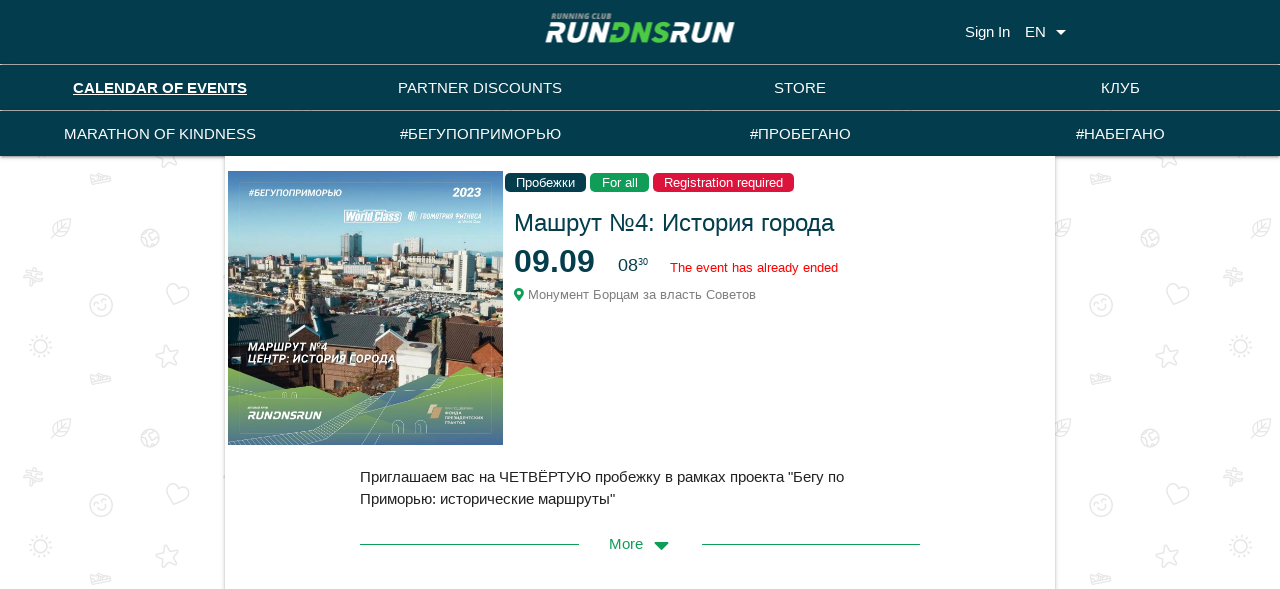

--- FILE ---
content_type: text/html; charset=utf-8
request_url: https://rundnsrun.ru/en/events/178
body_size: 11297
content:





<!DOCTYPE html>
<html lang="en">
<head>
    
        
        <script type="text/javascript" >
           (function(m,e,t,r,i,k,a){m[i]=m[i]||function(){(m[i].a=m[i].a||[]).push(arguments)};
           m[i].l=1*new Date();k=e.createElement(t),a=e.getElementsByTagName(t)[0],k.async=1,k.src=r,a.parentNode.insertBefore(k,a)})
           (window, document, "script", "https://mc.yandex.ru/metrika/tag.js", "ym");
           ym(66105427, "init", {
                clickmap:true,
                trackLinks:true,
                accurateTrackBounce:true
           });
        </script>
        <noscript><div><img src="https://mc.yandex.ru/watch/66105427" style="position:absolute; left:-9999px;" alt="" /></div></noscript>

        
        <script async src="https://www.googletagmanager.com/gtag/js?id=UA-156114326-1"></script>
        <script>
          window.dataLayer = window.dataLayer || [];
          function gtag(){dataLayer.push(arguments);}
          gtag('js', new Date());
          gtag('config', 'UA-156114326-1');
        </script>
        <!-- Google Tag Manager -->
        <script>(function(w,d,s,l,i){w[l]=w[l]||[];w[l].push({'gtm.start':
                new Date().getTime(),event:'gtm.js'});var f=d.getElementsByTagName(s)[0],
            j=d.createElement(s),dl=l!='dataLayer'?'&l='+l:'';j.async=true;j.src=
            'https://www.googletagmanager.com/gtm.js?id='+i+dl;f.parentNode.insertBefore(j,f);
        })(window,document,'script','dataLayer','GTM-TT22KSS');</script>
        <!-- End Google Tag Manager -->
    

    <meta http-equiv="Content-Type" content="text/html; charset=UTF-8"/>
    <meta name="viewport" content="width=device-width, initial-scale=1, maximum-scale=1.0"/>
    <meta name="yandex-verification" content="b9ae46d1eddcc90d" />
    <meta name="yandex-verification" content="dd3aa78c95f32e80" />
    <meta name="facebook-domain-verification" content="rrbn80kkbamp5jxl8gz1gaxc4ziic3" />
    <meta name="title" content="Машрут №4: История города">
    <meta name="description" content="Приглашаем вас на ЧЕТВЁРТУЮ пробежку в рамках проекта &quot;Бегу по Приморью: исторические маршруты&quot;">
    <meta name="keywords" content="бонус, бег, клуб, беговой клуб, марафон, полумарафон, спорт, Владивосток, bonus, run, club, running club, marathon, half marathon, sport, Vladivostok">
    <meta name="robots" content="all">

    <title>Машрут №4: История города</title>
    <link href="https://fonts.googleapis.com/icon?family=Material+Icons" rel="stylesheet">
    <link href="/static/fontawesome/css/all.min.css" rel="stylesheet">
    <link href="/static/materialize/css/materialize.css" type="text/css" rel="stylesheet" media="screen,projection"/>
    <style>/* Custom Stylesheet */

.icon-block {
    padding: 0 15px;
}

.icon-block .material-icons {
    font-size: inherit;
}

.errorlist, .error {
    color: red;
}

.dropdown-content {
    top: 100% !important;
}

.modal {
    overflow-y: visible;
}

.circle_text {
    height: 50px;
    width: 50px;
    /*display: table-cell;*/
    text-align: center;
    vertical-align: middle;
    border-radius: 50%; /* may require vendor prefixes */
    background: white;
    border-color: #033c4c;
    border-width: thick;
    border: solid;
    color: green;
    font-size: large;
    font-weight: bold;
}

body {
    display: flex;
    min-height: 100vh;
    flex-direction: column;
}

main {
    flex: 1 0 auto;
}

nav {
    background-color: #033c4c;
}

footer {
    background-color: #033c4c !important;
}

.footer-copyright {
    background-color: #001724 !important;
}

.section {
    /*padding-top: 0;*/
    /*padding-bottom: 0;*/
    background-color: #fff;
    /*margin: 0 0 0 0;*/
    transition: box-shadow .25s;
    border-radius: 0;
    box-shadow: 0 2px 2px 0 rgba(0, 0, 0, 0.14),
    0 3px 1px -2px rgba(0, 0, 0, 0.12),
    0 1px 5px 0 rgba(0, 0, 0, 0.2);
}

.row {
    margin-bottom: unset !important;
}

p {
    margin-top: unset !important;
}

.center-cols > .col {
    float: none; /* disable the float */
    display: inline-block; /* make blocks inline-block */
    text-align: initial; /* restore text-align to default */
    vertical-align: top;
}

@media only screen and (min-width: 601px) {
    .row .col.custom {
        width: 80%;
    }

}

@media only screen and (min-width: 993px) {
    .row .col.custom {
        width: 46%;
    }

}

@media only screen and (min-width: 1201px) {
    .row .col.custom {
        width: 33%;
    }

}

a {
    color: #75B743 !important;
}

.white-link a {
    color: white !important;
}

.black-link a {
    color: black !important;
}

.java-link a {
    color: #26a69a !important;
}

.primary-color-text {
    color: #144f61;
}

.fa-icons-padding {
    padding-top: 1rem;
}

.fa-icons-padding > a {
    padding-right: 5px;
}

.sub-nav {
    background-color: #346c1e;
    color: white;
    text-align: center;
    padding: 1rem 0 1rem 0;
}

header {
    position: relative;
}

header:after {
    content: '';
    position: absolute;
    top: 0;
    left: 0;
    right: 0;
    bottom: 0;
    background: rgba(0, 0, 0, .5);
    z-index: 2;
}

.header-inner {
    position: relative;
    z-index: 3;
    color: #fff;
    text-align: center;
    padding: 15px;
}

.text-align-rigth {
    text-align: right;
}

.btn-primary {
    background-color: #043D4C !important;
}

.btn-ok {
    background-color: #75B743 !important;
}

.btn-cancel {
    background-color: #666 !important;
}

.btn-xsmall {
    height: 25px;
    line-height: 25px;
    font-size: 12px;
}

.dropdown-content, .modal, .modal .modal-footer{
    border-radius: 5px;
}

.active-nav-menu {
    font-weight: bold;
    text-decoration: underline;
}

.slider .indicators {
    /*margin: 60px;*/
    z-index: 99999;
}
.slider {
    height: unset!important;
}

@media (max-width: 768px) {
  .dnslife {
    text-align: left;
  }
}

@media (min-width: 1200px) {
  .dnslife {
    text-align: right;
  }
}</style>
    <script src="/static/jquery-3.4.1.min.js"></script>
    <script src="/static/materialize/js/materialize.js"></script>
    <script>$(document).ready(function () {
    $('#nav-mobile').sidenav({edge: 'left'});
    $('.dropdown-trigger').dropdown({constrainWidth: true});
    $('#dropdown_menu_trigger').dropdown({constrainWidth: false});
    $('.collapsible').collapsible();
    $('.modal').modal();
    $('.scrollspy').scrollSpy();
    $('.slider').slider();
});

const lightSliderSettings = {
    pager: false,
    item: 6,
    loop: false,
    slideMove: 2,
    easing: 'cubic-bezier(0.25, 0, 0.25, 1)',
    speed: 600,
    slideMargin: 3,
    responsive: [
        {
            breakpoint: 1900,
            settings: {
                item: 4,
                slideMove: 1,
                slideMargin: 3,
            }
        },
        {
            breakpoint: 1300,
            settings: {
                item: 4,
                slideMove: 1,
                slideMargin: 3,
            }
        },
        {
            breakpoint: 1000,
            settings: {
                item: 4,
                slideMove: 1,
                slideMargin: 3,
            }
        },
        {
            breakpoint: 800,
            settings: {
                item: 3,
                slideMove: 1,
                slideMargin: 3,
            }
        },
        {
            breakpoint: 480,
            settings: {
                item: 2,
                slideMove: 1,
                slideMargin: 100,

            }
        }
    ]
};</script>
    <script src="/static/select2/js/select2.min.js"></script>
    <style>body {background: url(/media/RDR_WS01_back1.png) repeat}</style>
    

    
    <style>.section-title {
    font-size: x-large;
    color: #033c4c
}

.no-wrap {
    white-space: nowrap;
}

@media only screen and (max-width: 600px) {
    .full-wide-on-small-and-down {
        width: 100% !important;
    }
}

.slider .indicators {
    z-index: 2;
}
</style>
    <style>
        strong {
            font-weight: bold;
        }
    </style>

    <link type="text/css" rel="stylesheet" href="/static/lightslider/css/lightslider.min.css" />
    <link rel="stylesheet" href="/static/fancybox/jquery.fancybox.min.css" />
    <style>
    .event-tag {
        color: white;
        border-radius: 5px;
        font-size: small;
        margin: 2px 2px 2px 2px;
    }
    .date-on-bar {
        color: #043D4C;
        font-weight: bold;
        font-size: xx-large;
    }
    .time-on-bar {
        color: #043D4C;
        font-weight: 100;
        margin-top: 1rem;
    }
    .reg-tab {
        border-radius: 5px;
        width: fit-content;
        display: inline-block;
        padding: 1rem 1rem 1rem 1rem;
        text-align: left
    }
    .info-circle {
        border-radius: 50%;
        padding: 0.5rem 0.5rem 0.5rem 0.5rem
    }
    .collapsible {
        box-shadow: unset;
        -webkit-box-shadow: unset;
        border: unset;
    }
    .collapsible-body {
        padding: 0;
        border: unset;
    }
    .collapsible-header {
        border: unset;
        text-align: center;
        display: flex;
        padding: 0 0 1rem 0;
        color: #0f9d58;
      flex-direction: row;
    }
    .collapsible-header:before, .collapsible-header:after{
      content: "";
      flex: 1 1;
      border-bottom: 1px solid #0f9d58;
      margin: auto;
    }
    .collapsible-header:before {
      margin-right: 30px
    }
    .collapsible-header:after {
      margin-left: 10px
    }
    .lSPrev, .lSNext {
        opacity: unset!important;
    }
</style>

</head>
<body>
    <!-- Google Tag Manager (noscript) -->
    <noscript><iframe src="https://www.googletagmanager.com/ns.html?id=GTM-TT22KSS"
                      height="0" width="0" style="display:none;visibility:hidden"></iframe></noscript>
    <!-- End Google Tag Manager (noscript) -->
    
    <ul id="partner_dropdown_menu" class="dropdown-content java-link" style="min-width: max-content!important; font-weight: normal; border-radius: 5%">






        <li><a href="//rundnsrun.ru/en/discount/check_membership">Check User</a></li>
        

    </ul>
    <ul id="user_dropdown_menu" class="dropdown-content java-link" style="font-weight: normal; border-radius: 5%">
        
    </ul>
    <form action="//rundnsrun.ru/en/i18n/setlang/" method="post">
        <input type="hidden" name="csrfmiddlewaretoken" value="nvWYo7pGJVC8zCbdOGMEp4E7rzoBUwn2oc2WYQj9VNywuxedKbjtuaWbCQ4rkGt1">
        <ul id="language_dropdown_menu" class="dropdown-content">
            
                <li>
                    <button class="waves-effect waves-light btn-flat" type="submit" name="language"
                            value="ru" style="color: #26a69a; margin-top: 0.5rem;">
                        Русский
                    </button>
                </li>
            
                <li>
                    <button class="waves-effect waves-light btn-flat" type="submit" name="language"
                            value="en" style="color: #26a69a; margin-top: 0.5rem;">
                        English
                    </button>
                </li>
            
        </ul>
        <nav role="navigation">
            <div class="nav-wrapper container white-link">
                <a id="logo-container" href="//rundnsrun.ru/en/" class="brand-logo center">
                    <img src="/media/logo-crop.png" alt="" style="height: 30px">
                </a>
                
                <ul class="right">
                    <li>
                        <a class="dropdown-trigger" href="#" data-target="language_dropdown_menu">
                            EN
                            <i class="material-icons right" style="margin-left: 3px">arrow_drop_down</i>
                        </a>
                    </li>
                </ul>

                


    <a href="/accounts/login/" class="right hide-on-med-and-down">Sign In</a>


                
                <a href="#" data-target="nav-mobile" class="sidenav-trigger"><i class="material-icons">menu</i></a>
            </div>
        </nav>
    </form>

    
        <nav role="navigation" class="hide-on-med-and-down" style="height: 3rem; margin-top: 1px">
            <div class="row nav-wrapper white-link valign-wrapper" style="font-size: 1rem; white-space: nowrap; text-align: center">
                <div class="col s3">
                    <a class="active-nav-menu" href="//rundnsrun.ru/en/events">
                        CALENDAR OF EVENTS
                    </a>
                </div>

                <div class="col s3 "><a href="//rundnsrun.ru/en/discount/partners">PARTNER DISCOUNTS</a></div>
                <div class="col s3"><a href="//store.rundnsrun.ru/en/">STORE</a></div>

                <ul id="dropdown-club" class="dropdown-content java-link">
                    <li><a href="//rundnsrun.ru/en/run_lessons/">Беговые уроки от Run&Win</a></li>
                    <li class="divider"></li>
                    <li><a href="//bonus.rundnsrun.ru/en/ranking">Rating</a></li>
                    <li><a href="//rundnsrun.ru/en/users_runs_rating">Рейтинг бегунов</a></li>
                    <li class="divider"></li>
                    <li><a href="//rundnsrun.ru/en/membership">Join the club</a></li>
                    <li><a href="/page/about/">About club</a></li>
                    <li><a href="/page/club_regulations/">Положение о Клубе</a></li>
                </ul>
                <div class="col s3 hide-on-med-and-down">
                    <a id="dropdown_menu_trigger" href="#!" data-target="dropdown-club">КЛУБ</a>
                </div>
            </div>
        </nav>
        <nav role="navigation" class="hide-on-med-and-down" style="height: 3rem; margin-top: 1px">
            <div class="row nav-wrapper white-link valign-wrapper" style="font-size: 1rem; white-space: nowrap; text-align: center">

                <div class="col s3">
                    <a class=""
                       href="//bonus.rundnsrun.ru/en/">MARATHON OF KINDNESS
                    </a>
                </div>
                <div class="col s3"><a href="//online.rundnsrun.ru/en/">#БЕГУПОПРИМОРЬЮ</a></div>
                <div class="col s3"><a href="//rundnsrun.ru/en/probegano/">#ПРОБЕГАНО</a></div>
                <div class="col s3"><a href="/page/nabegano/">#НАБЕГАНО</a></div>

            </div>
        </nav>
    
    <ul id="nav-mobile" class="sidenav black-link">
        
            <li><a href="/accounts/login/">Sign In</a></li>
        
    
        <li>
            <a class="active-nav-menu" href="//rundnsrun.ru/en/events">
                CALENDAR OF EVENTS
            </a>
        </li>
        <li><a class="" href="//rundnsrun.ru/en/discount/partners">PARTNER DISCOUNTS</a></li>
        <li><a href="//store.rundnsrun.ru/en/">STORE</a></li>
        <div class="divider"></div>
    
        <li>
            <a class=""
               href="//bonus.rundnsrun.ru/en/">MARATHON OF KINDNESS
            </a>
        </li>
        <li><a href="//online.rundnsrun.ru/en/">#БЕГУПОПРИМОРЬЮ</a></li>
        <li><a href="//rundnsrun.ru/en/probegano/">#ПРОБЕГАНО</a></li>
        <li><a href="/page/nabegano/">#НАБЕГАНО</a></li>

        <div class="divider"></div>
        <li><a href="//rundnsrun.ru/en/run_lessons/">Беговые уроки от Run&Win</a></li>
        <li><a class="" href="//rundnsrun.ru/en/membership">Join the club</a></li>
        <li><a href="/page/about/">About club</a></li>
        <li><a href="/page/club_regulations/" target="_blank">Положение о Клубе</a></li>
        <div class="divider"></div>

        
    <li><a href="//rundnsrun.ru/en/news">News</a></li>
    <li><a href="//rundnsrun.ru/en/gallery/photo">Photo gallery</a></li>
    <li><a href="//rundnsrun.ru/en/gallery/video">Video gallery</a></li>
    

        <div class="divider"></div>
        <li><a href="//rundnsrun.ru/en/users_runs_rating">Рейтинг бегунов</a></li>
        <div class="divider"></div>
        
    </ul>
    
    <main>
        
            <div class="row">
                <div class="col l2 hide-on-med-and-down"></div>
                <div class="container col s12 m12 l8" >
                    <div class="section" style="padding: 0 1rem 0 1rem">
                        
                        
    <div class="row" style="padding-top: 1rem">
        <div class="col s12 m14 l4 xl4 center" style="padding: unset;">
            <img src="/media/event_photos/logo/photo_2023-09-06_11-57-59.jpg" alt="" style="max-width:100%;">
        </div>
        <div class="col s12 m12 l8 xl8">
            <div class="row" style="text-align: center; padding-bottom: 1rem">
                <div class="col event-tag" style="background-color: #043D4C;">Пробежки</div>
                <div class="col event-tag"
                    
                        style="background-color: #0f9d58">
                        For all
                    
                </div>
                <div class="col event-tag"
                    
                        
                            style="background-color: crimson">
                            Registration required
                        
                    
                </div>
                
            </div>
            <div style="color: #043D4C; font-size: x-large; line-height: normal">Машрут №4: История города</div>
            <div class="row">
                <div class="col date-on-bar">09.09</div>
                <div class="col time-on-bar">
                    <span style="font-size: large">08</span><span style="font-size: xx-small; vertical-align: super">30</span>
                </div>
                <div class="col" style="margin-top: 1.4rem; font-weight: 100; font-size: small; color: red">
                    The event has already ended
                </div>
            </div>
            
                <div style="font-size: small">
                    <i class="fas fa-map-marker-alt" style="color: #0f9d58"></i>
                    <span style="color: grey">Монумент Борцам за власть Советов</span>
                </div>
            
            
            
        </div>
    </div>

    

    

    

    <div class="container">
        <div style="padding: 1rem 0 1rem 0">Приглашаем вас на ЧЕТВЁРТУЮ пробежку в рамках проекта &quot;Бегу по Приморью: исторические маршруты&quot;</div>



        <ul class="collapsible">
            <li>
                <div class="collapsible-header">More&nbsp;<i class="fas fa-caret-down"></i></div>
                <div class="collapsible-body"><p>Четвертый маршрут - Исторический маршрут по центру города. В имени нашего города &ndash; живая связь времен, гордость русских, поэтому очень символично, что наше путешествие начнётся на центральной площади и пойдет по виадуку, который приведет нас на Вокзальную площадь города Владивостока!</p>

<p><strong>Какой он, маршрут?</strong><br />
<em>Дистанция: 5,5 км<br />
Тип покрытия: асфальт<br />
Набор высоты: 108 м</em></p>

<p><strong>Дата: </strong>9 cентября<br />
<strong>Время:</strong> старт 8-30<br />
<strong>Точка сбора:</strong> <a href="https://2gis.ru/vladivostok/geo/3519132993585153">Монумент Борцам за власть Советов &nbsp;</a><br />
<em>парковка для авто возле здания Правительства Приморского края (парковка с почасовой оплатой в будние дни и бесплатная в выходные)</em><br />
Регистрация:<em>&nbsp;</em><strong>ОБЯЗАТЕЛЬНА! </strong>Кнопка ниже</p>

<p><u><strong>Что при себе иметь?</strong></u></p>

<ul>
	<li>беговую экипировку,&nbsp;соответствующею&nbsp;погодным условиям</li>
	<li>бутылочку воды</li>
	<li>комплект сменной одежды, в которую вы можете переодеться после пробежки</li>
	<li>наушники</li>
</ul>

<p><em>Проект реализуется беговым клубом RunDnsRun с использованием средств гранта Президента Российской Федерации, предоставленного Фондом президентских грантов.</em></p></div>
            </li>
        </ul>
        

        
            
        

        
            <div style="padding-top: 1rem">
                <iframe style="border-radius: 5px; border: 0" width="100%" height="200"
                        src="https://maps.google.com/maps?width=100%&amp;height=200&amp;hl=en&amp;q=43.115533° 131.885289°&amp;ie=UTF8&amp;t=&amp;z=17&amp;iwloc=B&amp;output=embed">
                </iframe>
            </div>
        
    </div>
    <div class="right-align" style="padding-top: 1rem">

<style>.whatsapp-ico {
    background-color: #65bc54;
    background-image: url("data:image/svg+xml,%3Csvg viewBox='0 0 24 24' xmlns='http://www.w3.org/2000/svg'%3E%3Cpath d='M20 11.794c0 4.304-3.517 7.794-7.855 7.794a7.87 7.87 0 01-3.796-.97L4 20l1.418-4.182a7.714 7.714 0 01-1.127-4.024C4.29 7.489 7.807 4 12.145 4S20 7.49 20 11.794zm-7.855-6.553c-3.641 0-6.603 2.94-6.603 6.553A6.48 6.48 0 006.8 15.636l-.825 2.433 2.537-.806a6.6 6.6 0 003.633 1.084c3.642 0 6.604-2.94 6.604-6.553s-2.962-6.553-6.604-6.553zm3.967 8.348c-.049-.08-.177-.128-.37-.223-.192-.095-1.139-.558-1.315-.621-.177-.064-.305-.096-.434.095a10.92 10.92 0 01-.61.749c-.112.128-.224.143-.416.048-.193-.096-.813-.297-1.549-.948a5.76 5.76 0 01-1.07-1.323c-.113-.191-.013-.295.084-.39.086-.086.192-.223.289-.334.096-.112.128-.191.192-.319s.032-.239-.016-.335c-.048-.095-.433-1.035-.594-1.418-.16-.382-.32-.318-.433-.318-.112 0-.24-.016-.369-.016a.71.71 0 00-.513.239c-.177.19-.674.653-.674 1.593s.69 1.848.786 1.976c.096.127 1.332 2.119 3.289 2.884 1.958.764 1.958.51 2.31.477.353-.031 1.14-.461 1.3-.908.16-.446.16-.829.113-.908z' fill='%23FFF' fill-rule='evenodd'/%3E%3C/svg%3E");
}

.telegram-ico {
    background-color: #64a9dc;
    background-image: url("data:image/svg+xml,%3Csvg viewBox='0 0 24 24' xmlns='http://www.w3.org/2000/svg'%3E%3Cpath d='M18.92 6.089L4.747 11.555c-.967.388-.962.928-.176 1.168l3.534 1.104 1.353 4.146c.164.454.083.634.56.634.368 0 .53-.168.736-.368.13-.127.903-.88 1.767-1.719l3.677 2.717c.676.373 1.165.18 1.333-.628l2.414-11.374c.247-.99-.378-1.44-1.025-1.146zM8.66 13.573l7.967-5.026c.398-.242.763-.112.463.154l-6.822 6.155-.265 2.833-1.343-4.116z' fill='%23FFF' fill-rule='evenodd'/%3E%3C/svg%3E");
}

.vk-ico {
    background-color: #4680c2;
    background-image: url("data:image/svg+xml,%3Csvg viewBox='0 0 24 24' xmlns='http://www.w3.org/2000/svg'%3E%3Cpath d='M19.623 7.66c.12-.372 0-.643-.525-.643h-1.745c-.44 0-.644.237-.763.491 0 0-.898 2.17-2.152 3.576-.406.406-.593.542-.813.542-.119 0-.271-.136-.271-.508V7.644c0-.44-.136-.644-.509-.644H10.1c-.27 0-.44.203-.44.407 0 .423.627.525.694 1.711v2.576c0 .559-.101.66-.322.66-.593 0-2.033-2.185-2.897-4.676-.17-.492-.339-.678-.78-.678H4.593C4.085 7 4 7.237 4 7.491c0 .458.593 2.762 2.762 5.813 1.44 2.084 3.49 3.202 5.338 3.202 1.118 0 1.254-.254 1.254-.678v-1.575c0-.509.101-.594.457-.594.254 0 .712.136 1.746 1.136 1.186 1.186 1.39 1.728 2.05 1.728h1.745c.509 0 .746-.254.61-.745-.152-.492-.728-1.203-1.474-2.05-.407-.475-1.017-1-1.203-1.255-.254-.339-.186-.474 0-.78-.017 0 2.118-3.015 2.338-4.032' fill='%23FFF' fill-rule='evenodd'/%3E%3C/svg%3E");
}

.facebook-ico {
    background-color: #3b5998;
    background-image: url("data:image/svg+xml,%3Csvg viewBox='0 0 24 24' xmlns='http://www.w3.org/2000/svg'%3E%3Cpath d='M13.423 20v-7.298h2.464l.369-2.845h-2.832V8.042c0-.824.23-1.385 1.417-1.385h1.515V4.111A20.255 20.255 0 0014.148 4c-2.183 0-3.678 1.326-3.678 3.76v2.097H8v2.845h2.47V20h2.953z' fill='%23FFF' fill-rule='evenodd'/%3E%3C/svg%3E");
}

.ok-ico {
    background-color: #eb722e;
    background-image: url("data:image/svg+xml,%3Csvg viewBox='0 0 24 24' xmlns='http://www.w3.org/2000/svg'%3E%3Cpath d='M11.674 6.536a1.69 1.69 0 00-1.688 1.688c0 .93.757 1.687 1.688 1.687a1.69 1.69 0 001.688-1.687 1.69 1.69 0 00-1.688-1.688zm0 5.763a4.08 4.08 0 01-4.076-4.075 4.08 4.08 0 014.076-4.077 4.08 4.08 0 014.077 4.077 4.08 4.08 0 01-4.077 4.075zm-1.649 3.325a7.633 7.633 0 01-2.367-.98 1.194 1.194 0 011.272-2.022 5.175 5.175 0 005.489 0 1.194 1.194 0 111.272 2.022 7.647 7.647 0 01-2.367.98l2.279 2.28a1.194 1.194 0 01-1.69 1.688l-2.238-2.24-2.24 2.24a1.193 1.193 0 11-1.689-1.689l2.279-2.279' fill='%23FFF' fill-rule='evenodd'/%3E%3C/svg%3E");
}

.twitter-ico {
    background-color: #00aced;
    background-image: url("data:image/svg+xml,%3Csvg viewBox='0 0 24 24' xmlns='http://www.w3.org/2000/svg'%3E%3Cpath d='M20 7.539a6.56 6.56 0 01-1.885.517 3.294 3.294 0 001.443-1.816 6.575 6.575 0 01-2.085.796 3.283 3.283 0 00-5.593 2.994A9.32 9.32 0 015.114 6.6a3.28 3.28 0 001.016 4.382 3.274 3.274 0 01-1.487-.41v.041a3.285 3.285 0 002.633 3.218 3.305 3.305 0 01-1.482.056 3.286 3.286 0 003.066 2.28A6.585 6.585 0 014 17.524 9.291 9.291 0 009.032 19c6.038 0 9.34-5 9.34-9.337 0-.143-.004-.285-.01-.425A6.672 6.672 0 0020 7.538z' fill='%23FFF' fill-rule='evenodd'/%3E%3C/svg%3E");
}

.viber-ico {
    background-color: #7b519d;
    background-image: url("data:image/svg+xml,%3Csvg viewBox='0 0 24 24' xmlns='http://www.w3.org/2000/svg'%3E%3Cg fill='%23FFF' fill-rule='evenodd'%3E%3Cpath d='M18.434 15.574c-.484-.391-1.002-.743-1.511-1.102-1.016-.718-1.945-.773-2.703.38-.426.648-1.021.677-1.644.392-1.718-.782-3.044-1.989-3.821-3.743-.344-.777-.34-1.473.465-2.022.425-.29.854-.634.82-1.268-.045-.828-2.043-3.593-2.832-3.885a1.429 1.429 0 00-.984 0C4.373 4.95 3.606 6.48 4.34 8.292c2.19 5.405 6.043 9.167 11.349 11.463.302.13.638.183.808.23 1.208.012 2.623-1.158 3.032-2.318.393-1.117-.438-1.56-1.096-2.093zM12.485 4.88c3.879.6 5.668 2.454 6.162 6.38.045.363-.09.909.426.919.538.01.408-.528.413-.89.045-3.699-3.163-7.127-6.888-7.253-.281.04-.863-.195-.9.438-.024.427.466.357.787.406z'/%3E%3Cpath d='M13.244 5.957c-.373-.045-.865-.222-.953.299-.09.546.458.49.811.57 2.395.538 3.23 1.414 3.624 3.802.057.349-.057.89.532.8.436-.066.278-.53.315-.802.02-2.293-1.936-4.38-4.329-4.669z'/%3E%3Cpath d='M13.464 7.832c-.249.006-.493.033-.585.3-.137.4.152.496.446.544.983.158 1.5.74 1.598 1.725.027.268.195.484.452.454.356-.043.389-.361.378-.664.017-1.106-1.227-2.385-2.289-2.359z'/%3E%3C/g%3E%3C/svg%3E");
}

.ico {
    height: 24px;
    width: 24px;
    background-size: 24px 24px;
    vertical-align: top;
    color: #fff;
    display: inline-block;
}</style>

<div style="display: inline-grid; grid-auto-flow: column; grid-column-gap: 3px">
    <div>Share:</div>
    <div class="whatsapp-this">
        <a href="https://wa.me/?text=%D0%9C%D0%B0%D1%88%D1%80%D1%83%D1%82%20%E2%84%964%3A%20%D0%98%D1%81%D1%82%D0%BE%D1%80%D0%B8%D1%8F%20%D0%B3%D0%BE%D1%80%D0%BE%D0%B4%D0%B0%20https%3A//rundnsrun.ru/en/events/178"
           target="_blank"><span class="ico whatsapp-ico"></span></a>
    </div>
    <div class="telegram-this">
        <a href="https://t.me/share/url?url=https%3A//rundnsrun.ru/en/events/178&amp;text=%D0%9C%D0%B0%D1%88%D1%80%D1%83%D1%82%20%E2%84%964%3A%20%D0%98%D1%81%D1%82%D0%BE%D1%80%D0%B8%D1%8F%20%D0%B3%D0%BE%D1%80%D0%BE%D0%B4%D0%B0"
           target="_blank"><span class="ico telegram-ico"></span></a>
    </div>
    <div class="viber-this">
        <a href="viber://forward?text=%D0%9C%D0%B0%D1%88%D1%80%D1%83%D1%82%20%E2%84%964%3A%20%D0%98%D1%81%D1%82%D0%BE%D1%80%D0%B8%D1%8F%20%D0%B3%D0%BE%D1%80%D0%BE%D0%B4%D0%B0%20https%3A//rundnsrun.ru/en/events/178"
           target="_blank"><span class="ico viber-ico"></span></a>
    </div>




    <div class="tweet-this">
        <a href="https://twitter.com/intent/tweet?text=%D0%9C%D0%B0%D1%88%D1%80%D1%83%D1%82%20%E2%84%964%3A%20%D0%98%D1%81%D1%82%D0%BE%D1%80%D0%B8%D1%8F%20%D0%B3%D0%BE%D1%80%D0%BE%D0%B4%D0%B0%20https%3A//rundnsrun.ru/en/events/178"
           target="_blank"><span class="ico twitter-ico"></span></a>
    </div>
    <div class="vk-this">
        <a href="https://vk.com/share.php?url=https%3A//rundnsrun.ru/en/events/178&amp;title=%D0%9C%D0%B0%D1%88%D1%80%D1%83%D1%82%20%E2%84%964%3A%20%D0%98%D1%81%D1%82%D0%BE%D1%80%D0%B8%D1%8F%20%D0%B3%D0%BE%D1%80%D0%BE%D0%B4%D0%B0"
           target="_blank"><span class="ico vk-ico"></span></a>
    </div>
    <div class="ok-this">
        <a href="https://connect.ok.ru/offer?url=https%3A//rundnsrun.ru/en/events/178&amp;title=%D0%9C%D0%B0%D1%88%D1%80%D1%83%D1%82%20%E2%84%964%3A%20%D0%98%D1%81%D1%82%D0%BE%D1%80%D0%B8%D1%8F%20%D0%B3%D0%BE%D1%80%D0%BE%D0%B4%D0%B0"
           target="_blank"><span class="ico ok-ico"></span></a>
    </div>
</div>
</div>
    <div>&nbsp;</div> 

                    </div>
                </div>
                <div class="col l2 hide-on-med-and-down"></div>
            </div>
        
    </main>
    
    <footer class="page-footer white-link">
        <div class="">
            <div class="row">
                <div class="col s12 m3 l3 xl3">
                    <a href="//rundnsrun.ru/en/">
                        <img src="/media/logo-crop.png" alt="" style="height: 30px">
                    </a>
                    <ul>
                        <li><a href="tel:88005054720" style="color: white">8-800-505-47-20</a></li>
                        <li><a href="mailto:info@rundnsrun.ru" target="_blank"
                               style="color: white">info@rundnsrun.ru</a></li>
                        <li class="fa-icons-padding">
                            <a href="https://t.me/rundnsrun_vl" target="_blank" title="Telegram">
                                <i class="fab fa-telegram-plane fa-lg"></i>
                            </a>



                            <a href="https://vk.com/rundnsrun" target="_blank" title="Vkontakte">
                                <i class="fab fa-vk fa-lg"></i>
                            </a>
                            <a href="https://www.youtube.com/channel/UCcjLRJzpzUDs3aoYx5TyR5A"
                               target="_blank" title="Youtube">
                                <i class="fab fa-youtube fa-lg"></i>
                            </a>



                            <a href="https://weibo.com/6001010442" target="_blank" title="Weibo">
                                <i class="fab fa-weibo fa-lg"></i>
                            </a>
                        </li>
                    </ul>
                </div>
                <div class="col s12 m2 l2 xl2">
                    <h5 class="white-text">Marathons</h5>
                    <ul>
                        <li><a class="white-text" target="_blank" href="https://galaxymarathon.com">Vladivostok bridges</a></li>
                        <li><a class="white-text" target="_blank" href="https://icerun.ru/">Ice half marathon</a></li>
                        <li><a class="white-text" target="_blank" href="https://leorun.ru/">Трейловый полумарафон Leo Run</a></li>
                    </ul>
                </div>
                <div class="col s12 m2 l2 xl2">
                    <h5 class="white-text">Club</h5>
                    <ul>
                        <li><a class="white-text" href="/page/about/">About club</a></li>
                        <li><a class="white-text" href="/page/club_regulations/">Club regulations</a></li>
                    </ul>
                </div>
                <div class="col col s12 m2 l2 xl2">
                    <h5 class="white-text">Marathon of Kindness</h5>
                    <ul>
                        <li><a href="//bonus.rundnsrun.ru/en/rules">Program Rules</a></li>
                        <li><a href="//bonus.rundnsrun.ru/en/partners">Club partners</a></li>
                        <li><a href="//bonus.rundnsrun.ru/en/partner_rules">Program Rules for Partners</a></li>
                    </ul>
                </div>
                <div class="col col s12 m3 l3 xl3 dnslife" style="padding-top: 1rem">
                    <a href="https://www.dnsgroup.ru/ru/" target="_blank">
                        <img src="/media/dnslife_logo_color.png" alt="" style="width: 70%">
                    </a>
                </div>
            </div>
        </div>
        <div class="footer-copyright">
            <div class="container">
                <a style="color: lightgrey">© 2026 Running club RunDnsRun, Vladivostok</a>

                <a class="grey-text text-lighten-4 right"
                   style="margin-left: 10px; font-size: small"
                   href="//bonus.rundnsrun.ru/en/privacystatement">Personal Data Processing Policy</a>

                <a class="grey-text text-lighten-4 right"
                   style="margin-left: 10px; font-size: small"
                   href="//bonus.rundnsrun.ru/en/useragreement">Terms of use</a>
            </div>
        </div>
    </footer>

    
</body>




    
    <script src="/static/fancybox/jquery.fancybox.min.js"></script>
    <script src="/static/lightslider/js/lightslider.min.js"></script>
    <script type="text/javascript">
        $(document).ready(function () {
            $('#PhotoSlider, #VideoSlider').lightSlider(lightSliderSettings);
            
        });
    </script>
    
        <script>
            function Register() {
                $('#reg_unreg_form').submit();
            }
        </script>
        <script>
            function updateDiv_robokassa_pay_button(sum) {
                $("#robokassa_pay_div").load("//rundnsrun.ru/en/event_pay?sum=" + sum + "&event_id=" + 178);
            }
        </script>
    




</html>

